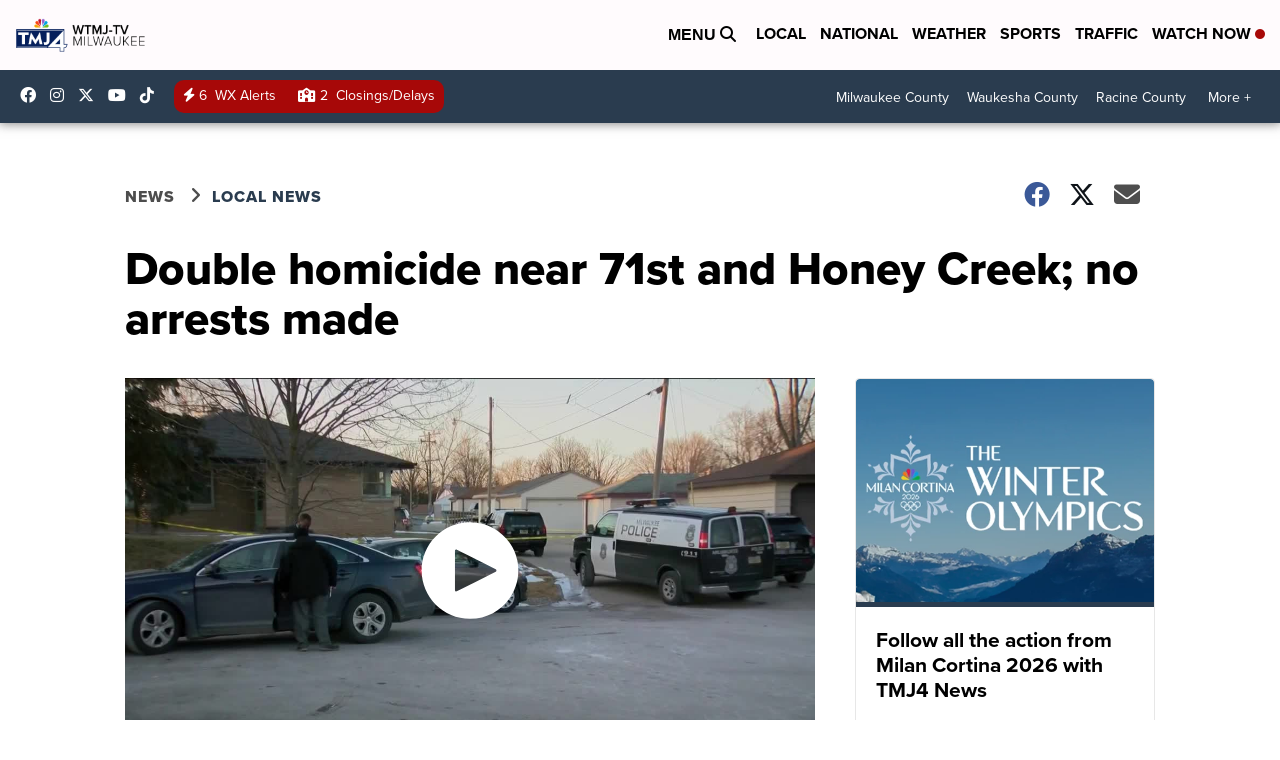

--- FILE ---
content_type: application/javascript; charset=utf-8
request_url: https://fundingchoicesmessages.google.com/f/AGSKWxXVu8w2IXTdWP1FKH-5zHsSE3xx-zJAbc9Hsg9uSn_sGt9WebC1Mn7dnNjl6fmLD951QqQa9LgQN5-DX304DT7xRSqD9nnKHSgXOuQLskQPmFsnyNqb1g7ZMrKUvkp6U59bcgJg-hAA9aHQlnTjQ7t0oa3AT9Dsfj-4a6kNlKFhInIyVH5WtjcNeokN/_&bannerid=/static.ad._pop_ad./banner/virtuagirl/jsVideoPopAd.
body_size: -1289
content:
window['f72347af-49d8-4962-8760-240afb3401ea'] = true;